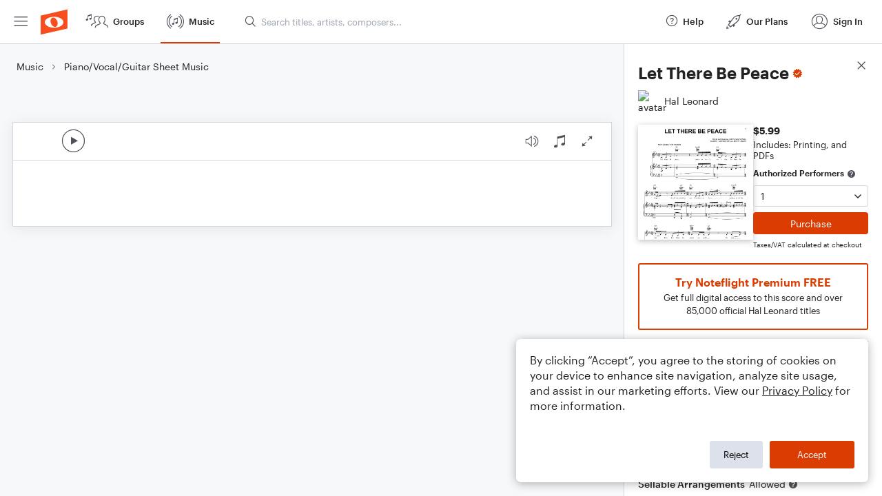

--- FILE ---
content_type: text/html; charset=utf-8
request_url: https://www.noteflight.com/pub_embed/2aaebaf586e69778e0955b0a0d1b5364?token=eyJhbGciOiJIUzI1NiJ9.eyJkYXRhIjp7InB1Ymxpc2hlZF9zY29yZV9pZCI6IjJhYWViYWY1ODZlNjk3NzhlMDk1NWIwYTBkMWI1MzY0IiwicHJldmlldyI6dHJ1ZSwicGVyc29uYWxpemF0aW9uIjpudWxsLCJkaXNhYmxlUHJpbnRpbmciOnRydWV9LCJleHAiOjE3NzAwMTA1OTJ9.LeAZlR1lGNeOwo0kxup2us67TinAReFON_oV9e1JqHg
body_size: 2693
content:
<!DOCTYPE html>
<html lang="en" xml:lang="en" xmlns="http://www.w3.org/1999/xhtml">
  <head>
    <meta content="text/html;charset=UTF-8" http-equiv="content-type" />
    <meta http-equiv="X-UA-Compatible" content="requiresActiveX=true" />

      <meta name="robots" content="noindex,nofollow" />

    <title>
      Noteflight - Online Music Notation Software
    </title>
    <script language="javascript">
      var appConfigJsonB64 = "[base64]/[base64]"
    </script>
    <script src="https://production-assets.noteflight.com/speedyg/speedyg-a8e1916442d63d519d18.js"></script>
  </head>
  <body id="appBody">
  <div id="mainPage">
    <div id="embedContainer">
      <iframe id="embedIframe" class="fullSize" allow="autoplay; fullscreen"></iframe>
    </div>
    <div id="svgContainer">
      <div id="svgContainerHeader" class="svgContainerHeader" role="navigation" aria-label="svgContainerHeade">
        <div class="svgContainerHeaderInner" role="toolbar" aria-orientation="horizontal">
          <div class="headerPaletteLeft">
            <button
              id="playButton"
              class="unstyled paletteButton playCircle"
              aria-label="Play">
            </button>
          </div>
          <div class="headerPaletteRight">
            <button
              id="playbackButton"
              class="unstyled paletteButton playback"
              aria-label="Playback">
            </button>
            <button
              id="scoreButton"
              class="unstyled paletteButton notes"
              aria-label="Score">
            </button>
            <div id="printButtonContainer" class="hidden">
              <button
                id="printButton"
                class="unstyled paletteButton printSimple"
                aria-label="Print PDF Sample"
                aria-disabled="true">
              </button>
            </div>
            <button
              id="fullScreenButton"
              class="unstyled paletteButton"
              aria-label="Full Screen">
            </button>
          </div>
        </div>
      </div>
      <div id="pagesContainer" class="pagesContainer" role="main">
        <div id="pageTurnerBack" class="performUI performPageTurner back"></div>
        <div id="pageTurnerForward" class="performUI performPageTurner forward"></div>
      </div>
      <div id="spinner" class="hidden">
        <div id="spinner" class="overlay">
          <div class="spinnerContainer">
            <div class="spinner">
            </div>
            <div id="overlayCaption" class="overlayCaption"></div>
          </div>
        </div>
      </div>
    </div>
  </div>
</body>

</html>
